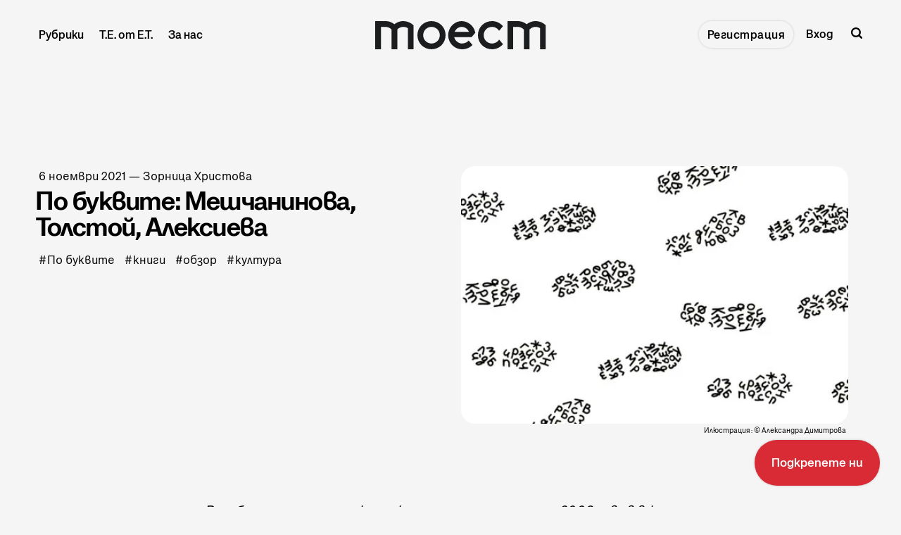

--- FILE ---
content_type: text/html; charset=utf-8
request_url: https://www.toest.bg/po-bukvite-meshchaninova-tolstoy-aleksieva/
body_size: 22481
content:
<!DOCTYPE html>
<html lang="bg">
	<head>
		<meta charset="utf-8">
		<meta http-equiv="X-UA-Compatible" content="IE=edge">
		<title>По буквите: Мешчанинова, Толстой, Алексиева - Тоест</title>
		<meta name="HandheldFriendly" content="True">
		<meta name="viewport" content="width=device-width, initial-scale=1">
<!-- Google Tag Manager -->
<script>(function(w,d,s,l,i){w[l]=w[l]||[];w[l].push({'gtm.start':new Date().getTime(),event:'gtm.js'});var f=d.getElementsByTagName(s)[0],j=d.createElement(s),dl=l!='dataLayer'?'&l='+l:'';j.async=true;j.src='https://www.googletagmanager.com/gtm.js?id='+i+dl;f.parentNode.insertBefore(j,f);})(window,document,'script','dataLayer','GTM-MN4L4GZ4');</script>
<!-- End Google Tag Manager -->
<!-- Facebook Pixel Code -->
<script>
!function(f,b,e,v,n,t,s)
{if(f.fbq)return;n=f.fbq=function(){n.callMethod?n.callMethod.apply(n,arguments):n.queue.push(arguments)};
if(!f._fbq)f._fbq=n;n.push=n;n.loaded=!0;n.version='2.0';
n.queue=[];t=b.createElement(e);t.async=!0;
t.src=v;s=b.getElementsByTagName(e)[0];
s.parentNode.insertBefore(t,s)}(window,document,'script','https://connect.facebook.net/en_US/fbevents.js');
fbq('init', '965501058937293'); 
fbq('track', 'PageView');
</script>
<noscript><img height="1" width="1" src="https://www.facebook.com/tr?id=965501058937293&ev=PageView&noscript=1"/></noscript>
<!-- End Facebook Pixel Code -->
		<link rel="preconnect" href="https://fonts.googleapis.com"> 
<link rel="preconnect" href="https://fonts.gstatic.com" crossorigin>
<link rel="preload" as="style" href="https://fonts.googleapis.com/css2?family=Mulish:ital,wght@0,400;0,700;1,400;1,700&family=Source+Code+Pro:wght@500&family=Spartan:wght@500;600;700&display=swap">
<link rel="stylesheet" href="https://fonts.googleapis.com/css2?family=Mulish:ital,wght@0,400;0,700;1,400;1,700&family=Source+Code+Pro:wght@500&family=Spartan:wght@500;600;700&display=swap">		<link rel="stylesheet" type="text/css" href="https://www.toest.bg/assets/css/screen.css?v=f76b57c88f">
		<meta name="description" content="Трите нови книжни заглавия, които Зорница Христова ни препоръчва в рубриката #побуквите, са „Разкази“ на Наталия Мешчанинова, „За писането“ на Лев Толстой…">
    <link rel="icon" href="https://www.toest.bg/content/images/size/w256h256/2025/07/favicon-logo-sm-red.png" type="image/png">
    <link rel="canonical" href="https://www.toest.bg/po-bukvite-meshchaninova-tolstoy-aleksieva/">
    <meta name="referrer" content="no-referrer-when-downgrade">
    
    <meta property="og:site_name" content="Тоест">
    <meta property="og:type" content="article">
    <meta property="og:title" content="По буквите: Мешчанинова, Толстой, Алексиева">
    <meta property="og:description" content="Трите нови книжни заглавия, които Зорница Христова ни препоръчва в рубриката #побуквите, са „Разкази“ на Наталия Мешчанинова, „За писането“ на Лев Толстой, както и „Прекъсването на самсара“ на Елена…">
    <meta property="og:url" content="https://www.toest.bg/po-bukvite-meshchaninova-tolstoy-aleksieva/">
    <meta property="og:image" content="https://www.toest.bg/content/images/size/w1200/wp-content/uploads/2021/11/-D0-9F-D0-BE--D0-B1-D1-83-D0-BA-D0-B2-D0-B8-D1-82-D0-B5--D1-81-D0-B5-D0-B4-D0-BC-D0-B8-D1-86-D0-B0-44-2021.jpg">
    <meta property="article:published_time" content="2021-11-05T22:02:52.000Z">
    <meta property="article:modified_time" content="2023-01-19T10:45:52.000Z">
    <meta property="article:tag" content="По буквите">
    <meta property="article:tag" content="книги">
    <meta property="article:tag" content="обзор">
    <meta property="article:tag" content="култура">
    
    <meta property="article:publisher" content="https://www.facebook.com/toest.bg">
    <meta name="twitter:card" content="summary_large_image">
    <meta name="twitter:title" content="По буквите: Мешчанинова, Толстой, Алексиева">
    <meta name="twitter:description" content="Трите нови книжни заглавия, които Зорница Христова ни препоръчва в рубриката #побуквите, са „Разкази“ на Наталия Мешчанинова, „За писането“ на Лев Толстой, както и „Прекъсването на самсара“ на Елена…">
    <meta name="twitter:url" content="https://www.toest.bg/po-bukvite-meshchaninova-tolstoy-aleksieva/">
    <meta name="twitter:image" content="https://www.toest.bg/content/images/size/w1200/wp-content/uploads/2021/11/-D0-9F-D0-BE--D0-B1-D1-83-D0-BA-D0-B2-D0-B8-D1-82-D0-B5--D1-81-D0-B5-D0-B4-D0-BC-D0-B8-D1-86-D0-B0-44-2021.jpg">
    <meta name="twitter:label1" content="Written by">
    <meta name="twitter:data1" content="Зорница Христова">
    <meta name="twitter:label2" content="Filed under">
    <meta name="twitter:data2" content="По буквите, книги, обзор, култура">
    <meta property="og:image:width" content="1200">
    <meta property="og:image:height" content="879">
    
    <script type="application/ld+json">
{
    "@context": "https://schema.org",
    "@type": "Article",
    "publisher": {
        "@type": "Organization",
        "name": "Тоест",
        "url": "https://www.toest.bg/",
        "logo": {
            "@type": "ImageObject",
            "url": "https://www.toest.bg/content/images/2025/01/Toest-Logo_H40.svg",
            "width": 243,
            "height": 40
        }
    },
    "author": {
        "@type": "Person",
        "name": "Зорница Христова",
        "image": {
            "@type": "ImageObject",
            "url": "https://www.toest.bg/content/images/2022/12/Zornitsa-Hristova.jpg",
            "width": 300,
            "height": 300
        },
        "url": "https://www.toest.bg/author/zornitsa/",
        "sameAs": []
    },
    "headline": "По буквите: Мешчанинова, Толстой, Алексиева - Тоест",
    "url": "https://www.toest.bg/po-bukvite-meshchaninova-tolstoy-aleksieva/",
    "datePublished": "2021-11-05T22:02:52.000Z",
    "dateModified": "2023-01-19T10:45:52.000Z",
    "image": {
        "@type": "ImageObject",
        "url": "https://www.toest.bg/content/images/2023/01/Po-bukvite-5.jpg",
        "width": 615,
        "height": 410
    },
    "keywords": "По буквите, книги, обзор, култура",
    "description": "В емблематичната си колонка, започната още през 2008 г. във в-к „Култура“, Марин Бодаков ни представяше нови литературни заглавия и питаше с какво точно тези книги ни променят. Вярваме, че е важно тази рубрика да продължи. От човек до човек, с нова книга в ръка.\n\n\n„Разкази“ от Наталия Мешчанинова\n\nпревод от руски Нева Мичева, София: ИК „Жанет 45“, 2021\n\nДа започна направо – ако имате навика да извръщате очи, за да не гледате на какво е способен човекът, знайте, че в тази книга има чудовищни неща",
    "mainEntityOfPage": "https://www.toest.bg/po-bukvite-meshchaninova-tolstoy-aleksieva/"
}
    </script>

    <meta name="generator" content="Ghost 6.14">
    <link rel="alternate" type="application/rss+xml" title="Тоест" href="https://www.toest.bg/rss/">
    <script defer src="https://cdn.jsdelivr.net/ghost/portal@~2.57/umd/portal.min.js" data-i18n="true" data-ghost="https://www.toest.bg/" data-key="abbef8ed117b2616796ff3551b" data-api="https://toest.ghost.io/ghost/api/content/" data-locale="bg" crossorigin="anonymous"></script><style id="gh-members-styles">.gh-post-upgrade-cta-content,
.gh-post-upgrade-cta {
    display: flex;
    flex-direction: column;
    align-items: center;
    font-family: -apple-system, BlinkMacSystemFont, 'Segoe UI', Roboto, Oxygen, Ubuntu, Cantarell, 'Open Sans', 'Helvetica Neue', sans-serif;
    text-align: center;
    width: 100%;
    color: #ffffff;
    font-size: 16px;
}

.gh-post-upgrade-cta-content {
    border-radius: 8px;
    padding: 40px 4vw;
}

.gh-post-upgrade-cta h2 {
    color: #ffffff;
    font-size: 28px;
    letter-spacing: -0.2px;
    margin: 0;
    padding: 0;
}

.gh-post-upgrade-cta p {
    margin: 20px 0 0;
    padding: 0;
}

.gh-post-upgrade-cta small {
    font-size: 16px;
    letter-spacing: -0.2px;
}

.gh-post-upgrade-cta a {
    color: #ffffff;
    cursor: pointer;
    font-weight: 500;
    box-shadow: none;
    text-decoration: underline;
}

.gh-post-upgrade-cta a:hover {
    color: #ffffff;
    opacity: 0.8;
    box-shadow: none;
    text-decoration: underline;
}

.gh-post-upgrade-cta a.gh-btn {
    display: block;
    background: #ffffff;
    text-decoration: none;
    margin: 28px 0 0;
    padding: 8px 18px;
    border-radius: 4px;
    font-size: 16px;
    font-weight: 600;
}

.gh-post-upgrade-cta a.gh-btn:hover {
    opacity: 0.92;
}</style><script async src="https://js.stripe.com/v3/"></script>
    <script defer src="https://cdn.jsdelivr.net/ghost/sodo-search@~1.8/umd/sodo-search.min.js" data-key="abbef8ed117b2616796ff3551b" data-styles="https://cdn.jsdelivr.net/ghost/sodo-search@~1.8/umd/main.css" data-sodo-search="https://toest.ghost.io/" data-locale="bg" crossorigin="anonymous"></script>
    <script defer src="https://cdn.jsdelivr.net/ghost/announcement-bar@~1.1/umd/announcement-bar.min.js" data-announcement-bar="https://www.toest.bg/" data-api-url="https://www.toest.bg/members/api/announcement/" crossorigin="anonymous"></script>
    <link href="https://www.toest.bg/webmentions/receive/" rel="webmention">
    <script defer src="/public/cards.min.js?v=f76b57c88f"></script>
    <link rel="stylesheet" type="text/css" href="/public/cards.min.css?v=f76b57c88f">
    <script defer src="/public/member-attribution.min.js?v=f76b57c88f"></script>
    <script defer src="/public/ghost-stats.min.js?v=f76b57c88f" data-stringify-payload="false" data-datasource="analytics_events" data-storage="localStorage" data-host="https://www.toest.bg/.ghost/analytics/api/v1/page_hit"  tb_site_uuid="1eb4ceda-c2c0-4233-8c6f-2fe4853d52fb" tb_post_uuid="d6b52483-78ec-4676-9dcd-ce70436ed771" tb_post_type="post" tb_member_uuid="undefined" tb_member_status="undefined"></script><style>:root {--ghost-accent-color: #D92B36;}</style>
    <meta name="google-site-verification" content="m8fy28BHFS7aYcAXghM3l9XF6lmu7UFCSjJ-l8PVN2M" />
<meta name="facebook-domain-verification" content="74cd6zmlsnhsj20eqq731s3u2uxcu1" />
<meta name="msvalidate.01" content="C9D3B04D94D30EF4FA0F86702C023ABE" />
<style>
@font-face {
   font-family: SnagaBanner-BlackItalic;
   src: url('/assets/fonts/SnagaBanner-BlackItalic.woff2') format('woff2'), 
        url('/assets/fonts/SnagaBanner-BlackItalic.woff') format('woff'), 
        url('/assets/fonts/SnagaBanner-BlackItalic.tff') format('truetype');
   font-weight: 900;
   font-style: italic;
   font-display: swap;
}

@font-face {
   font-family: SnagaBanner-Bold;
   src: url('/assets/fonts/SnagaBanner-Bold.woff2') format('woff2'), 
        url('/assets/fonts/SnagaBanner-Bold.woff') format('woff'), 
        url('/assets/fonts/SnagaBanner-Bold.tff') format('truetype');
   font-weight: 700;
   font-style: normal;
   font-display: swap;
}

@font-face {
   font-family: SnagaBanner-BoldItalic;
   src: url('/assets/fonts/SnagaBanner-BoldItalic.woff2') format('woff2'), 
        url('/assets/fonts/SnagaBanner-BoldItalic.woff') format('woff'), 
        url('/assets/fonts/SnagaBanner-BoldItalic.tff') format('truetype');
   font-weight: 700;
   font-style: italic;
   font-display: swap;
}

@font-face {
   font-family: SnagaBanner-Extrabold;
   src: url('/assets/fonts/SnagaBanner-Extrabold.woff2') format('woff2'), 
        url('/assets/fonts/SnagaBanner-Extrabold.woff') format('woff'), 
        url('/assets/fonts/SnagaBanner-Extrabold.tff') format('truetype');
   font-weight: 800;
   font-style: normal;
   font-display: swap;
}

@font-face {
   font-family: SnagaBanner-ExtraboldItalic;
   src: url('/assets/fonts/SnagaBanner-ExtraboldItalic.woff2') format('woff2'), 
        url('/assets/fonts/SnagaBanner-ExtraboldItalic.woff') format('woff'), 
        url('/assets/fonts/SnagaBanner-ExtraboldItalic.tff') format('truetype');
   font-weight: 800;
   font-style: italic;
   font-display: swap;
}

@font-face {
   font-family: SnagaDisplay-Semibold;
   src: url('/assets/fonts/SnagaDisplay-Semibold.woff2') format('woff2'), 
        url('/assets/fonts/SnagaDisplay-Semibold.woff') format('woff'), 
        url('/assets/fonts/SnagaDisplay-Semibold.tff') format('truetype');
   font-weight: 600;
   font-style: normal;
   font-display: swap;
}

@font-face {
   font-family: SnagaDisplay-SemiboldItalic;
   src: url('/assets/fonts/SnagaDisplay-SemiboldItalic.woff2') format('woff2'), 
        url('/assets/fonts/SnagaDisplay-SemiboldItalic.woff') format('woff'), 
        url('/assets/fonts/SnagaDisplay-SemiboldItalic.tff') format('truetype');
   font-weight: 600;
   font-style: italic;
   font-display: swap;
}

@font-face {
   font-family: SnagaText-Regular;
   src: url('/assets/fonts/SnagaText-Regular.woff2') format('woff2'), 
        url('/assets/fonts/SnagaText-Regular.woff') format('woff'), 
        url('/assets/fonts/SnagaText-Regular.tff') format('truetype');
   font-weight: 400;
   font-style: normal;
   font-display: swap;
}

@font-face {
   font-family: SnagaText-Italic;
   src: url('/assets/fonts/SnagaText-Italic.woff2') format('woff2'), 
        url('/assets/fonts/SnagaText-Italic.woff') format('woff'), 
        url('/assets/fonts/SnagaText-Italic.tff') format('truetype');
   font-weight: 400;
   font-style: italic;
   font-display: swap;
}

@font-face {
   font-family: SnagaText-Medium;
   src: url('/assets/fonts/SnagaText-Medium.woff2') format('woff2'), 
        url('/assets/fonts/SnagaText-Medium.woff') format('woff'), 
        url('/assets/fonts/SnagaText-Medium.tff') format('truetype');
   font-weight: 500;
   font-style: normal;
   font-display: swap;
}

@font-face {
   font-family: SnagaText-MediumItalic;
   src: url('/assets/fonts/SnagaText-MediumItalic.woff2') format('woff2'), 
        url('/assets/fonts/SnagaText-MediumItalic.woff') format('woff'), 
        url('/assets/fonts/SnagaText-MediumItalic.tff') format('truetype');
   font-weight: 500;
   font-style: italic;
   font-display: swap;
}

@font-face {
   font-family: SnagaText-Semibold;
   src: url('/assets/fonts/SnagaText-Semibold.woff2') format('woff2'), 
        url('/assets/fonts/SnagaText-Semibold.woff') format('woff'), 
        url('/assets/fonts/SnagaText-Semibold.tff') format('truetype');
   font-weight: 600;
   font-style: normal;
   font-display: swap;
}

@font-face {
   font-family: SnagaText-SemiboldItalic;
   src: url('/assets/fonts/SnagaText-SemiboldItalic.woff2') format('woff2'), 
        url('/assets/fonts/SnagaText-SemiboldItalic.woff') format('woff'), 
        url('/assets/fonts/SnagaText-SemiboldItalic.tff') format('truetype');
   font-weight: 600;
   font-style: italic;
   font-display: swap;
}

@font-face {
   font-family: SnagaText-Black;
   src: url('/assets/fonts/SnagaText-Black.woff2') format('woff2'), 
        url('/assets/fonts/SnagaText-Black.woff') format('woff'), 
        url('/assets/fonts/SnagaText-Black.tff') format('truetype');
   font-weight: 900;
   font-style: normal;
   font-display: swap;
}

:root {
   --font-family-one: 'SnagaBanner-Bold', sans-serif;
   --font-family-two: 'SnagaDisplay-Semibold', sans-serif;
   --font-family-three: 'SnagaText-Regular', sans-serif;
   --font-family-four: 'SnagaBanner-Extrabold', sans-serif;
   --color-notification: var(--red);
}

   html {
      -webkit-text-size-adjust: 100%;
      text-size-adjust: 100%;}

   html, body {
      -webkit-font-smoothing: antialiased;
      -moz-osx-font-smoothing: grayscale;
      text-rendering: optimizeLegibility;
      font-feature-settings: "liga" 1, "calt" 1; /* Ensures consistent ligatures */
  }
  
  * {
      font-smooth: always;
      -webkit-font-smoothing: antialiased;
      -moz-font-smoothing: antialiased;
      text-rendering: optimizeLegibility;}
  
  @supports (-webkit-font-smoothing: antialiased) {
      body {
          -webkit-font-smoothing: antialiased;}
  }
  
  @supports not (-webkit-font-smoothing: antialiased) {
      body {
          -moz-osx-font-smoothing: grayscale;}
  }

/*------------------------------------*\
  Colors
\*------------------------------------*/

:root {

   --color-font-one: var(--black) !important;
   --color-font-two: var(--black) !important;

  --white: hsl(0, 0%, 96%);
.white {
  color: var(--white);}
.bg-white {
  background-color: var(--white);}
.border-white {
  border-color: var(--white);}

  --black: hsl(220, 5%, 12%);
.black {
  color: var(--black);}
.bg-black {
  background-color: var(--black);}
.border-black {
  border-color: var(--black);}

  --red: hsl(356, 70%, 51%);
.red {
  color: var(--red);}
.bg-red {
  background-color: var(--red);}
.border-red {
  border-color: var(--red);}

  --blue: hsl(240, 55%, 44%);
.blue {
  color: var(--blue);}
.bg-blue {
  background-color: var(--blue);}
.border-blue {
  border-color: var(--blue);}

--grey: hsl(210, 3%, 63%);
 .grey {
   color: var(--grey);}
 .bg-grey {
   background-color: var(--grey);}
 .border-grey {
   border-color: var(--grey);}

   --dark-grey: hsl(230, 5%, 38%);
 .dark-grey {
   color: var(--dark-grey);}
 .bg-dark-grey {
   background-color: var(--dark-grey);}
 .border-dark-grey {
   border-color: var(--dark-grey);}

   --darker-grey: hsl(230, 5%, 24%);
 .darker-grey {
   color: var(--darker-grey);}
 .bg-darker-grey {
   background-color: var(--darker-grey);}
 .border-darker-grey {
   border-color: var(--darker-grey);}

--yellow: hsl(60, 56%, 91%);
.yellow {
   color: var(--yellow);}
.bg-yellow {
   background-color: var(--yellow);}
.border-yellow {
   border-color: var(--yellow);}

/* Fonts
   –––––––––––––––––––––––––––––––––––––––––––––––––––– */

   /* Headings, logo, search results */
   --font-family-one: 'SnagaBanner-Bold', sans-serif;

   /* Header, footer, buttons, etc */
   --font-family-two: 'SnagaDisplay-Semibold', sans-serif;

   /* Post content */
   --font-family-three: 'SnagaText-Regular', sans-serif;

   /* Code block, table, small headings, etc */
   --font-family-four: 'SnagaText-Regular', sans-serif;
   --font-weight-four-regular: 400;


   /* Color of details
   –––––––––––––––––––––––––––––––––––––––––––––––––––– */
/*   --ghost-accent-color: var(--red);*/


   /* Light version
   –––––––––––––––––––––––––––––––––––––––––––––––––––– */

   /* Fonts */

   /* Background & Elements */
   --color-one: var(--black);
   --color-two: var(--black);
   --color-three: var(--grey);
   --color-four: var(--red);
   --color-body: var(--white);
   --color-dots: var(--black);
   --color-search-close: var(--white);
   --color-notification: #aaef52;
   --color-notification-false: #F74856;

   /* Background, opacity and shadow */
   --bg-color-all: rgba(0, 0, 0, .08);
   --bg-color-hero: rgba(0, 0, 0, .025);
   --bg-color-small-image: rgba(0, 0, 0, .08);
   --bg-search: rgba(0, 0, 0, .7);
   --bg-nav: rgba(0, 0, 0, .03);
   --opacity-bg-color: 1;
   --opacity-bg-dots: .5;
   --box-shadow: rgba(0, 0, 0, .1);
   --box-shadow-nav: transparent;

   /* Typography */

   .header-nav .signup a, .members-cta .global-button {letter-spacing: 0;} /* Header CTA Button */

   .global-meta a,
   .footer-nav-column a {color: var(--dark-grey);}
   .global-meta a:hover,
   .footer-nav-column a:hover {color: var(--black);}

   .post-content p, .post-content li {
      font-family: "SnagaText-Regular";
      font-size: 18px;
      font-style: normal;
      font-weight: 400;
      line-height: 27px;
      letter-spacing: 0;}

   .post-content p em, .post-content li em,
   .item-image figcaption em.italic,
   h5 em {font-family: SnagaText-Italic;}

   h3 em, h4 em {font-family: 'SnagaBanner-BoldItalic';}
   .post-content blockquote em {font-family: 'SnagaText-MediumItalic';}

   b, strong {letter-spacing: 0;}

   .post-content p {
       margin-bottom: 20px;}

   .post-content li {
       margin-bottom: 10px;}

   .post-content h3 {
      margin-top: 45px;
      font-size: 34px;
      line-height: 35px;}

   .post-header.is-hero {margin-bottom: 5vh;}

   .item-image figcaption {
      font-size: 14px;
      line-height: 19px;} /* Article cover image caption */
      .item-image figcaption a {text-decoration: underline;}

      .post-content blockquote {letter-spacing: 0 !important;}
      
      .post-content blockquote::before {    
      font-size: 120px;
      line-height: 152px;
      font-weight: normal;
      position: absolute;
      top: -80px;
      left: -15px;
      content: '„';
      color: var(--ghost-accent-color);
      font-family: SnagaText-Black;}

   /* Team page */
   .custom-element.bottom h2 {font-size: 20px; line-height: normal;}

}

/* Global random elements
   –––––––––––––––––––––––––––––––––––––––––––––––––––– */
.global-underline:hover {background-size: 100% 36% !important;}
.item.is-hero.is-image .item-container::before,
.item.is-hero .item-container::before,
.item.is-hero .item-container::after {display:none;}
.post-share-section {display: none;}
.load-more .is-standard .global-button::before {background-color: var(--red) !important;}
.global-button {color: var(--black) !important;}
.global-button:hover::before {background-color: var(--red)}
.post-content .kg-button-card a.kg-btn {
   font-family: 'SnagaDisplay-Semibold';
   user-select: none;
   padding: 22px 24px !important;
   font-size: 17px !important;
   line-height: 21px !important;
   transition: opacity 0.3s ease !important;
   border-radius: 55px !important;}
.post-content .kg-button-card .kg-btn::before {border-radius: 55px !important;}
.post-content .kg-button-card .kg-btn::after {background: none;}
.kg-button-card a.kg-btn:hover {opacity: .8 !important;}
.post-header.is-hero.is-image .item-container {min-height: auto;}
.item.is-hero {margin-top: 8vh;}
.item {margin-top: 8vh;}
.loop-wrap {margin-bottom: 0;}

.global-button::before {
   border-radius: 55px;
   background-color: var(--white);
   box-shadow: none;}
 /* .global-button::after {
   background: none;} */
.header-nav .signup a:hover {
 background-color: var(--red) !important;
 color: var(--white) !important;
 border-radius: 55px;}

/* Support Page Membership Cards 
   –––––––––––––––––––––––––––––––––––––––––––––––––––– */
.membership-card-title {display: none;}
.membership-card {margin: 0 0 20px;}

/* Аnnouncement Bar CTA Button
   –––––––––––––––––––––––––––––––––––––––––––––––––––– */

.gh-announcement-bar {
   position: fixed !important;
   z-index: 99999;
   display: flex;
   align-items: center;
   justify-content: center;
   padding: 22px 24px !important;
   font-size: 17px !important;
   line-height: 21px !important;
   text-align: center;
   bottom: 0 !important;
   border-radius: 999px !important;
   transition: opacity 0.3s ease !important;
   right: 0 !important;
   margin: 30px !important;
   font-family: 'SnagaDisplay-Semibold' !important;
   user-select: none;
   box-shadow: 0px 0px 3.534px 0px rgba(0, 0, 0, 0.19);}

   .gh-announcement-bar button {display: none !important;}

   .gh-announcement-bar a {text-decoration: none !important;}

   .gh-announcement-bar.accent:hover {
      /* background-color: var(--blue); */
      opacity: .8;}

/* Header
   –––––––––––––––––––––––––––––––––––––––––––––––––––– */
.header-nav li, .header-nav a {
   font-size: 16px !important;
   line-height: 20px !important;}

.header-nav a {
   font-size: 16px !important;
   line-height: 20px !important;}

.header-nav-dropdown.is-active ul::before {border-radius: 20px;}
.header-nav-dropdown.is-active ul {padding: 10px;}
.header-nav-dropdown ul li {padding: 0;}

/* Pinned section
   –––––––––––––––––––––––––––––––––––––––––––––––––––– */
   .global-special h3 {
      font-size: 20px;
      line-height: 20px;}

   .global-special {border-top: 4px solid var(--blue);}
   .global-special h2 span {background-color: var(--blue);}
 
/* Images
–––––––––––––––––––––––––––––––––––––––––––––––––––– */
   .global-image img, .loop-wrap .global-image.item-image { border-radius: 20px;}
   .item.is-hero.is-image .item-container::after {display: none;}
   .item-image::after {display: none;}
   .post-content img, .post-content p img {border-radius: 20px;}

/* Excerpt
   –––––––––––––––––––––––––––––––––––––––––––––––––––– */
.item-excerpt {
   font-family: 'SnagaText-Medium' !important;
   font-size: 17px;
   font-weight: var(--font-weight-two-medium);
   line-height: 21px;
   width: 95%;
   max-width: 450px;
   margin-top: 0;
   margin-bottom: 0;
   padding: 10px 0 5px 0;}

.item.is-hero .item-excerpt {
   padding-top: 25px;
   padding-bottom: 15px;
   -moz-column-count: 2;
   column-count: 2;
   -moz-column-gap: 30px;
   column-gap: 30px;
   font-size: 16px !important;
   line-height: 21px !important;
   font-weight: normal !important;
   font-family: 'SnagaText-Medium' !important;
   -moz-column-count: 1;
   column-count: 1;}

/* Items / Articles Home
   –––––––––––––––––––––––––––––––––––––––––––––––––––– */

.item-title {
   font-size: 30px;
   margin: 0 0 2vh 0;
   font-family: 'SnagaBanner-Bold' !important;
   line-height: 30px;}

   .item.is-even {padding-right: 35px; padding-left: 45px;}
   .item.is-odd {padding-right: 45px; padding-left: 0;}

/* Meta, Tags & Reading time
   –––––––––––––––––––––––––––––––––––––––––––––––––––– */
.global-meta, .global-tags {
   font-family: var(--font-family-three);
   font-size: 16px;
   line-height: normal;
   letter-spacing: 0px;
   color: var(--dark-grey);}
.global-tags a, .global-meta time {letter-spacing: 0px; margin: 5px 0 0 0; color: var(--dark-grey);}
.global-tags a {margin: 5px 10px 0 0;}
.global-tags a:hover {color: var(--black);}
.global-meta {margin-bottom: 1vh;}
.item.is-hero .item-excerpt {margin-bottom: 0;}

/* Article
   –––––––––––––––––––––––––––––––––––––––––––––––––––– */
.nextprev-image::after {display: none;}
.nextprev-section section {margin-top: 36px;}
.nextprev-section small {font-family: 'SnagaText-Medium';}
.nextprev-section h3 {margin-top: 5px; font-family: 'SnagaBanner-Bold'; line-height: 1;}
.post-content .members-cta {background-color: var(--red); border-radius: 20px; box-shadow: none; color: var(--white) !important;}
.post-content .members-cta h2 {margin: 10px auto 25px; line-height: normal; color: var(--white);
   font-family: 'SnagaDisplay-Semibold', sans-serif !important; font-weight: 700 !important; font-size: 25px; line-height: 26px;}
.post-content  .members-cta p {font-family: 'SnagaText-Regular', sans-serif !important; font-weight: 400 !important; font-size: 17px; line-height: normal;}
.post-header.is-hero .item-container {align-items: flex-start;}
.item.is-hero.is-image .item-content {transform: translateY(0vh);}

/* Article Support Button
   –––––––––––––––––––––––––––––––––––––––––––––––––––– */
a.members-cta-button.global-button {
   all: unset; /* Reset default styles */
   display: inline-block; /* Ensure consistent display */
   font-family: var(--font-family-two); /* Use consistent font */
   font-size: 17px;
   font-weight: var(--font-weight-two-semi-bold);
   line-height: 21px;
   padding: 22px 24px; /* Match the desired padding */
   margin: 20px 0 0 0; /* Keep the margin */
   color: var(--color-font-two); /* Text color */
   background-color: var(--white); /* Button background */
   border: none;
   border-radius: 999px;
   /* box-shadow: 0px 0px 3.534px 0px rgba(0, 0, 0, 0.19); */
   cursor: pointer;
   position: relative;
   z-index: 0;
   text-align: center;}

a.members-cta-button.global-button::before,
a.members-cta-button.global-button::after {
   position: absolute;
   top: 0;
   right: 0;
   bottom: 0;
   left: 0;
   content: '';}

a.members-cta-button.global-button::before {
   z-index: -1;
   background-color: var(--white);
   border-radius: 55px;}

a.members-cta-button.global-button::after {
   z-index: -2;
   transition-timing-function: ease;
   transition-duration: 0.15s;
   transition-property: top, left, right, bottom;
   pointer-events: none;
   background-color: var(--white); /* Ensure this matches the hover effect */
   opacity: .8 !important;
   color: var(--black);
   box-shadow: 0px 0px 3.534px 0px rgba(0, 0, 0, 0.19);}

a.members-cta-button.global-button:hover::after {
   color: var(--black) !important;}

a.members-cta-button.global-button:hover {
   color: var(--black) !important;
   text-decoration: none;}

a.members-cta-button.global-button:hover::before {
   background: none;}
a.members-cta-button.global-button::after {
   opacity: .8 !important;}

/* Support page
   –––––––––––––––––––––––––––––––––––––––––––––––––––– */
   .global-heading {display: none;}
   .post-header.is-hero:not(.is-image) .membership-description {margin-top: 50px;}
   a.global-button {padding: 22px 24px;}
   .global-button::before {background-color: var(--red);}
   a.global-button {text-decoration: none;}
   .membership-card > a.global-button {border-bottom: none;}
   .membership-card-description {font-size: 32px;}
   .membership-card-price {font-size: 36px;}

   /* Sub-Footer
   –––––––––––––––––––––––––––––––––––––––––––––––––––– */
   .subscribe-wrap h3 {font-size: 35px; line-height: 1;}
   
   .subscribe-form {align-items: center;}

   .subscribe-form button {
      background: none;
      padding: 17px 16px !important;
      margin: 10px;
      letter-spacing: 0;
      background-color: inherit;}

      .custom-content .global-button {
         background: none;
         padding: 17px 16px !important;
         letter-spacing: 0;
         background-color: inherit;} /* Contact Button */

   .global-button::after {
      border-radius: 55px;
      box-shadow: 0px 0px 3.534px 0px rgba(0, 0, 0, 0.19);}

   
   .global-button:hover {
   background-color: var(--red) !important;
   color: var(--white) !important;
   border-radius: 55px;}

   .subscribe-form input, .custom-content input {
   color: var(--color-font-one) !important;
   background-color: var(--grey) !important;
   height: 50px;}

   .custom-content textarea {border: 2px solid var(--grey);}
   
   .global-button:hover::after {
      background: none;
      top: 0;
      right: 0;
      bottom: 0;
      left: 0;} */

/* Sub-Footer Submit Button
   –––––––––––––––––––––––––––––––––––––––––––––––––––– */
      .global-button,
      .global-button[type="submit"] {
          all: unset; /* Reset button-specific styles */
          display: inline-block; /* Ensure it's block-level like the header button */
          font-family: var(--font-family-two); /* Match header button font */
          font-size: 14px;
          font-weight: var(--font-weight-two-semi-bold);
          line-height: 1;
          padding: 10px 16px !important;
          margin: 10px !important;
          color: var(--color-font-two) !important;
          background-color: var(--ghost-accent-color) !important;
          border: none;
          cursor: pointer;
          letter-spacing: 1px;
          position: relative;
          z-index: 0;}
      
      .global-button[type="submit"]::before,
      .global-button[type="submit"]::after {
          position: absolute;
          top: 0;
          right: 0;
          bottom: 0;
          left: 0;
          content: '';}
      
      .global-button[type="submit"]::before {
         z-index: -1;
         background-color: var(--white);
         border-radius: 55px;}
      
      .global-button[type="submit"]::after {
          z-index: -2;
          transition-timing-function: ease;
          transition-duration: 0.15s;
          transition-property: top, left, right, bottom;
          pointer-events: none;
          background-color: var(--white);}
      
      .global-button[type="submit"]:hover::after {
          top: 6px;
          right: -6px;
          bottom: -6px;
          left: 6px;}

      .global-button:hover {
         background-color: var(--color-font-two);
         color: var(--color-one);
         text-decoration: none;}

      .subscribe-form button:hover {
         background-color: var(--ghost-accent-color) !important;}

      .global-button[type="submit"]:hover::after {
         position: absolute;
         top: 0;
         bottom: 0;
         right: 0;
         left: 0;}
      
      .global-button[type="submit"]:hover::before {
         background-color: var(--ghost-accent-color) !important;}
        

/* Footer
   –––––––––––––––––––––––––––––––––––––––––––––––––––– */
   .footer-description {
      font-size: 19px !important;
      line-height: 20px !important;
      font-family: 'SnagaDisplay-Semibold' !important;
      color: var(--dark-grey);}

   .footer-copyright {
      font-family: SnagaText-Regular !important;
      font-size: 15px;
      line-height: 16px;}

   .footer-logo .is-image img {max-width: 160px;}
   .footer-logo {margin-bottom: 20px;}

   .footer-nav-column li {
      font-size: 16px;
      line-height: 19px;
      font-family: 'SnagaDisplay-Semibold' !important;}

   .footer-nav-column ul {padding-left: 10%;}

   .footer-icons {margin-top: 20px; margin-bottom: 20px;}
   .footer-icons a {margin: 0; color: var(--grey) !important;}
   .footer-icons svg {fill: var(--dark-grey);}
   .footer-icons a:hover svg {fill: var(--black);}
   .footer-section {padding-bottom: 30px;}

* CTA
   –––––––––––––––––––––––––––––––––––––––––––––––––––– */
.post-content .members-cta {
   box-sizing: border-box;
   width: 100%;
   margin: 6vh auto 10vh;
   padding: 40px 60px;
   text-align: center;
   background-color: var(--color-four) !important;
   box-shadow: none;
   border-radius: 20px !important;}

.search-results small {font-weight: var(--font-weight-four-regular);}

body {
    font-feature-settings: "liga" 1, "calt" 1;
    font-variant-ligatures: common-ligatures;
    font-family: 'SnagaText-Regular', sans-serif;
    background-color: var(--white);}

.left {float: left;}
.right {float: right;}
.center {text-align: center;}
.pull-omega {font-size: 17px; line-height: 1.5; padding: 5px 0 5px 20px; margin: 30px 0 30px 10px; border-left: 2px solid var(--red);}
.post-content figcaption {font-size: 14px; line-height: 19px; font-family: 'SnagaText-Regular'; text-align: center; letter-spacing: 0;}
.post-content figcaption p {font-size: 14px !important; line-height: 19px !important; font-family: 'SnagaText-Regular'; text-align: center; letter-spacing: 0;}
.post-content .kg-card {width: 100%; margin-top: 50px; margin-bottom: 50px;}  
@media (min-width: 1025px) {
	.header-nav .signup a {
      font-size: 17px; line-height: 1; color: var(--black) !important;}
   .global-button::before {
      border-radius: 55px;
      background-color: var(--white);
      box-shadow: none;}
    .global-button::after {
      background: none;}
   .header-nav .signup a:hover {
    background-color: var(--red) !important;
    color: var(--white) !important;
    border-radius: 55px;}
    
}  
@media (max-width: 1080px) {
  .custom-element h2 {font-size: 12px;}
  /* Header Announcement Bar Mobile */
  .gh-announcement-bar {line-height: 17px !important;}
  /* Header Nav Mobile */
  .header-nav a {padding: 8px;}
  .header-checkbox:checked ~ nav {text-align: left; min-width: 190px;}
  
  .header-checkbox:checked ~ nav::before, .header-search {background-color: white !important;}
  .header-checkbox:checked ~ nav ul {padding: 0 15px;}
  /* Search Bar Header Mobile */
  .header-search {
   padding: 8px 20px;
   height: auto;
   border-radius: 55px;
   box-shadow: 0px 0px 3.53px 0px rgba(0, 0, 0, 0.19);
   text-align: center;
   display: flex !important;
   flex-direction: row-reverse;
   position: unset;
   margin: 10px 0 5px;}
  .header-search span {float: right; width: 90%; font-size: 16px; line-height: 20px; margin: 0; padding-right: 20px;}
  /* Search Bar Header Mobile Open */
  .rounded-lg {border-radius: 2rem;}
  .rounded-t-lg {border-top-left-radius: 2rem; border-top-right-radius: 2rem;}
  .header-checkbox:checked ~ nav.is-search {padding-bottom: 18px; border-radius: 20px;}
  .header-nav .signup::before, .header-nav .signup::after {display: none;}
} 
@media (min-width:1200px) {
   	.item.is-hero .item-image {width: 550px; flex-basis: 550px; right: 20px;}
   	.item.is-hero.is-image .item-container::after {max-width: 527px;}
    .item.is-hero .item-title {font-size: 40px; line-height: 41px;}
    .item.is-hero.is-image .item-content {width: 50%;}
    .header-logo {left: calc(50% - 136px);}
}
@media (min-width: 1025px) and (max-width: 1280px) {
	.item.is-hero .item-title {font-size: 36px; line-height: 37px;}
}
@media (min-width: 769px) and (max-width: 1024px) {
	.item.is-hero .item-title {font-size: 36px; line-height: 37px;}
   .post-header.is-hero {padding: 0 !important; margin-bottom: 20px !important;}
   .post-content h3 {margin-top: 35px !important; font-size: 30px; line-height: 31px;}
   .post-content h4 {font-size: 22px; line-height: 26px;}
   .post-header.is-hero.is-image .item-container {min-height: 35vh;}
   .post-content {margin: 20px auto;}
   .nextprev-section {margin: 5vh auto 5vh;}
   .subscribe-section {margin-top: 0;}
   .item, .item.is-hero {margin-top: 0;}
   .pagination-section {margin: 4vh auto 6vh;}
   .subscribe-wrap, .subscribe-form {display: flex; flex-direction: column; float: left;}
   .subscribe-wrap h3 {width: fit-content; display: block;}
   .subscribe-form {align-items: center; display: flex; flex-direction: row; align-self: baseline;}
   .item.is-even {padding-right: 15px; padding-left: 25px;}
   .item.is-odd {padding-right: 25px; padding-left: 15px;}
}
@media (min-width: 481px) and (max-width: 1024px) {
	.header-logo {flex-basis: 100%; text-align: center;}
   .header-nav {position: absolute; right: 0;}
   .item-image figcaption {font-size: 13px !important; line-height: 18px !important;}
   .post-header.is-hero {margin-bottom: 2vh;}
   .post-content h3 {margin-top: 35px !important;}
   .item-title {margin: 0 !important;}
}
@media (max-width: 768px) {
	.item.is-hero .item-title {font-size: 30px; line-height: 31px; padding: 0 0 25px 0;}
   .item-title {font-size: 24px; line-height: 24px;}
	.pull-omega {font-size: 16px;}
}
.global-button {color: var(--white); font-weight: 600; font-size: 16px; padding: 0;}
.account-detail-cancel-button { visibility: hidden; }
.global-special h2 span {padding: 2px 9px 1px 9px}
.global-special h2 {
   font-size: 16px;
   line-height: 21px;
   color: var(--white);
   font-family: 'SnagaText-Medium';}
.pinned-pages {border-color: var(--red);}
.pinned-pages h2 span {background-color: var(--red);}    
.team-heading {font-size: 30px; display: block; width: 100%; margin: 5vh 0; text-align: center;}
.item-excerpt {
        font-size: 16px;
        letter-spacing: 0px;
        line-height: 20px;}
.post-content hr {margin-top: 60px; margin-bottom: 60px;}
.post-content h4 {margin-bottom: 36px; font-size: 26px; line-height: 30px; margin-top: 20px; margin-bottom: 20px;}
.post-content h5 {
   font-size: 16px;
   font-style: normal !important;
   line-height: normal;
   color: var(--darker-grey);
   font-family: var(--font-family-three);
   font-weight: normal !important;}
.post-content h5 strong {font-weight: normal !important;}
.post-content h5 strong em {font-style: normal !important;}
.post-content blockquote {
   font-size: 20px;
   line-height: 26px;
   margin-top: 40px;
   margin-bottom: 40px;
   font-family: SnagaText-Medium;
   padding-left: 65px;}
.post-content a {border-bottom: 2px solid var(--grey);}
/* .post-content a:hover {border-bottom-color: var(--darker-grey);} */
.post-content h1 a, .post-content h2 a, .post-content h3 a {
    transition: background-size .6s ease-out;
    border-bottom: none;
    background: linear-gradient(var(--ghost-accent-color), var(--ghost-accent-color)) no-repeat left 123%/0 40%;
}
.post-content h4 a, .post-content h5 a, .post-content blockquote a {transition: none; background: none; text-decoration: none; border-bottom: 2px solid var(--grey);}
.post-content h5 a {color: var(--darker-grey);}
.post-content h5 a:hover, .post-content h5 a:active {color: var(--black);}
.post-content .kg-button-card .kg-btn, .post-content .kg-product-card .kg-product-card-button {color: var(--white);}
.membership-card-options {text-align: left;}
.membership-card-title {padding: 0 9px 4px 9px; background-color: var(--dark-grey); color: var(--white); font-size: 16px; font-weight: 600;}
.post-header.is-hero.is-page .membership-description p {display: block; color: var(--white); border-radius: 999px; padding: 40px;}
.paypal-msg {font-size: 14px; max-width: 680px; margin: 3vh auto 0; text-align: center;}
.payments-msg {font-size: 13px; max-width: 680px; margin: 3vh auto 0; text-align: center; margin-bottom: 35px;}
.post-content .members-cta h2 {font-size: 25px; line-height: 25px;}
.post-content .members-cta p {font-size: 17px; line-height: 20px !important;}

@media (max-width: 480px) {
	.item.is-hero.is-image .item-image::before,
   .item.is-hero.is-image .item-image::after {display: none;}
   .item.is-hero .item-image img, .item.is-hero.is-image .item-image::after {max-width: 100vw;}
   .item.is-hero .item-content, .item.is-hero.is-image .item-content {margin: 0;}
   .post-content p, .post-content li {font-size: 16px !important; line-height: 25px !important;}
   .post-content blockquote {font-size: 18px !important; line-height: 23px; padding-left: 50px !important; margin-top: 25px; margin-bottom: 25px;}
   .post-content blockquote::before {font-size: 90px !important; line-height: 122px !important; top: -55px !important;}
   .post-content h3 {margin-top: 35px !important; font-size: 24px !important; line-height: 25px !important;}
   .post-content h4 {font-size: 20px; line-height: 24px;}
   .subscribe-wrap h3 {font-size: 33px; line-height: 1;}
   .footer-nav-column ul {padding-left: 0px;}
   .footer-nav-column {margin-bottom: 0px;}
   .nextprev-section h3 {line-height: 16px !important; margin-top: 0;}
   .item.is-even, .item.is-odd {padding-right: 10px; padding-left: 10px;}
   /* Header Mobile */
   .header-logo {flex-basis: 100%; text-align: center;}
   .header-nav {position: absolute; right: 0; display: flex; align-items: center;}
   .header-logo .is-image img, .custom-logo .is-image img {max-width: 160px;}
   .custom-logo .is-image {text-align: center;} /* align logo on custom pages */
   nav.is-search {display: none;}
   .header-toggle {padding: 0;}
   .item.is-hero.is-first {padding: 0;}
   .header-nav .signup::before, .header-nav .signup::after {display: none;}
   /* Announcement Bar CTA Button */
   .gh-announcement-bar {margin: 6% !important;}
   .global-tags {margin-top: 10px;}
   .item.is-hero .item-excerpt {padding: 0;}
   .footer-section {padding-bottom: 100px;}
   .item.is-hero .item-excerpt {font-size: 14px !important; line-height: 19px !important;}
   .global-meta, .global-tags {font-size: 14px !important;}
/* Article Figcaption
–––––––––––––––––––––––––––––––––––––––––––––––––––– */
.global-image img, .loop-wrap .global-image.item-image {width: 100%; height: 100%; object-fit: cover; margin: 0 0 2vh 0;}
.item-image {
   position: relative; /* Parent container for positioning */
   display: flex;
   align-items: flex-end; /* Ensure content aligns to the bottom */
   justify-content: center;
   overflow: hidden; /* Prevent content overflow */
   flex-direction: column;
   align-items: center;
   margin: 0 !important;
   width: 125px;
   height: 125px;}
.item.is-image:not(.is-hero) .item-title {width: 100%;}
.home-template .item-image img {
   display: block;
   width: 125px;
   height: 125px;}
.item-image figcaption {
   position: relative; /* Remains inside the figure */
   background: var(--white);
   color: var(--black);
   font-size: 12px !important;
   line-height: 17px !important;
   padding: 10px 0 0 0 !important;
   bottom: 0; /* Align caption with bottom edge */
   margin: 0 !important; /* Remove negative margins */
   text-align: left !important;
   box-sizing: border-box;
   max-width: 100%; /* Prevent overflow */
   white-space: pre-wrap;
   overflow-wrap: break-word;
   transition: all 0.3s ease; /* Smooth transitions */
   width: 100vw;}
.item-image figcaption a {text-decoration: underline;}
.item-image figcaption::after {
   content: '';
   display: block;
   clear: both;
   height: 0; /* Ensure proper space calculation for single-line captions */}
.post-header.is-hero:not(.is-image) .membership-description {margin: 0 !important; display: flex !important;}
.global-button::before {
   border-radius: 55px;
   background-color: var(--white);
   box-shadow: none;}
 .global-button::after {
   background: none;}
   .membership-card {border-right: var(--border) var(--color-three);}
   .post-content .members-cta h2 {margin: 0 auto 25px;}
   .post-content .members-cta {padding: 25px 15px 30px 15px;}
/* mobile hamburger menu open*/
   .header-checkbox:checked ~ nav::before, .header-search {border-radius: 20px;}

/* mobile hamburger menu button*/
   .header-toggle {width: 35px;}
   .header-toggle .bar {height: 2px;}

.footer-icons svg {width: 19px !important; height: 19px !important;}
.footer-icons a {width: 32px; height: 32px;}
a.members-cta-button.global-button {margin: 10px 0 0 0;}

/* Team page */
.custom-element.bottom h2 {font-size: 14px; line-height: 19px;}

.custom-elements-wrap.loop-wrap {
   display: flex;
   flex-wrap: wrap;
   justify-content: space-between;
   gap: 1rem;}
    
.loop-wrap > .global-image {
   flex: 0 0 calc(33.333% - 1rem);
   max-width: calc(33.333% - 1rem);
   box-sizing: border-box;
   text-align: center;}
    
.loop-wrap .global-image {
   display: flex;
   flex-direction: column;
   align-items: center;
   justify-content: flex-start;}

.page-team .global-image img {
   width: 120px;
   height: 120px;
   margin: 0 !important;}
    
.loop-wrap .custom-element {
   max-width: 160px;}

/* Support page */
.post-header.is-hero:not(.is-image) .item-content {padding-bottom: 0;}
}

@media (min-width: 480px) {
/* mobile hamburger menu open*/
.header-checkbox:checked ~ nav::before, .header-search
{border-radius: 20px;}

/* mobile hamburger menu button*/
.header-toggle {width: 35px;}
.header-toggle .bar {height: 2px;}
}

  /*------------------------------------*\
  MISC
  \*------------------------------------*/

  ::-webkit-selection {
   background: var(--yellow);
   color: var(--black);
   text-shadow: none;}

 ::-moz-selection {
   background: var(--yellow);
   color: var(--black);
   text-shadow: none;}

 ::selection {
   background: var(--yellow);
   color: var(--black);
   text-shadow: none;}

/* Force Snaga Cyrillic font in search overlay rendered via JS */
input[type="search"],
input[placeholder*="Търсене"],
.search-section input,
.search-section *,
.search-content * {
    font-family: 'SnagaText-Regular', sans-serif !important;
    font-weight: 400 !important;
    font-style: normal !important;
    font-display: swap;
}

.post-content .kg-bookmark-container {
    background-color: transparent !important;
}
  
</style>
		<style>:root {--color-announcements: #D92B36;}</style>
	</head>
	<body class="global-load-more post-template tag-po-bukvite tag-books tag-overview tag-hash-wp tag-hash-wp-post tag-culture tag-hash-import-2023-02-06-13-46 global-hash-import-2023-02-06-13-46 global-hash-p1s1 global-hash-p1s2 global-hash-p2s1 global-hash-wp global-hash-wp-post">
	<!-- Google Tag Manager (noscript) -->
	<noscript><iframe src="https://www.googletagmanager.com/ns.html?id=GTM-MN4L4GZ4" height="0" width="0" style="display:none;visibility:hidden"></iframe></noscript>
	<!-- End Google Tag Manager (noscript) -->
		<div class="global-wrap">
			<div class="global-content">
				<header class="header-section">
	<div class="header-wrap">
		<div class="header-logo">
				<a href="https://www.toest.bg" class="is-image"><img src="https://www.toest.bg/content/images/2025/01/Toest-Logo_H40.svg" alt="Тоест home"></a>
		</div>
		<div class="header-nav">
			<input id="toggle" class="header-checkbox" type="checkbox">
			<label class="header-toggle" for="toggle">
				<span>
					<span class="bar"></span>
					<span class="bar"></span>
					<span class="bar"></span>
				</span>
			</label>
			<nav class="is-search">
				<ul>
<li><a href="https://www.toest.bg/rubrics/" >Рубрики</a></li>
<li><a href="https://www.toest.bg/tag/te-ot-et/" >Т.Е. от Е.Т.</a></li>
<li><a href="https://www.toest.bg/about/" >За нас</a></li>
</ul>
				<ul>
					<li class="signup global-button"><a href="https://www.toest.bg/signup/">Регистрация</a></li>
<li class="signin"><a href="https://www.toest.bg/signin/">Вход</a></li>
					<li class="header-search" data-ghost-search><span>Търсене</span><svg role="img" viewBox="0 0 24 24" xmlns="http://www.w3.org/2000/svg"><path d="M19.063 16.384l4.325 4.323c.391.392.63.924.611 1.475-.032.926-.646 1.649-1.68 1.736-.551.046-1.086-.22-1.476-.61l-4.325-4.325c-1.706 1.131-4.034 1.895-6.08 1.893C4.673 20.875 0 16.202 0 10.438 0 4.673 4.673 0 10.438 0c5.764 0 10.437 4.673 10.437 10.438 0 2.127-.718 4.294-1.812 5.945v.001zm-8.625 1.032c3.839 0 6.997-3.161 6.997-7 0-3.84-3.16-7-6.999-7-3.84 0-7.001 3.16-7.001 7 0 3.839 3.161 6.998 7.001 6.998l.002.002z"/></svg></li>
				</ul>
			</nav>
		</div>
	</div>
</header>				<main class="global-main">
					<progress class="post-progress"></progress>
<article class="post-section">
	<div class="post-header item is-hero is-first is-image post tag-po-bukvite tag-books tag-overview tag-hash-wp tag-hash-wp-post tag-culture tag-hash-import-2023-02-06-13-46">
		<div class="item-container global-color">
			<figure class="item-image global-image global-color">
				<picture>
	<source srcset="/content/images/size/w500/format/webp/2023/01/Po-bukvite-5.jpg 500w,
					/content/images/size/w800/format/webp/2023/01/Po-bukvite-5.jpg 800w,
					/content/images/size/w1100/format/webp/2023/01/Po-bukvite-5.jpg 1100w"
			sizes="(max-width:480px) 240px, (max-width:768px) 200px, (max-width:1024px) 290px, 350px"
			type="image/webp">
	<img srcset="/content/images/size/w500/2023/01/Po-bukvite-5.jpg 500w, 
				 /content/images/size/w800/2023/01/Po-bukvite-5.jpg 800w,
				 /content/images/size/w1100/2023/01/Po-bukvite-5.jpg 1100w"
		 sizes="(max-width:480px) 240px, (max-width:768px) 200px, (max-width:1024px) 290px, 350px"
		 src="/content/images/size/w500/2023/01/Po-bukvite-5.jpg"
		 alt="По буквите: Мешчанинова, Толстой, Алексиева">
</picture>					<figcaption>Илюстрация: © Александра Димитрова</figcaption>
			</figure>
			<div class="item-content">
				<div class="item-meta global-meta">
					<time datetime="06 ноември 2021">6 ноември 2021</time>
					—
					<a href="/author/zornitsa/">Зорница Христова</a>
				</div>
				<h1 class="item-title">По буквите: Мешчанинова, Толстой, Алексиева</h1>
				<div class="item-tags global-tags">
					<a href="/tag/po-bukvite/" class="global-tags-hash-sign">По буквите</a>
					<a href="/tag/books/" class="global-tags-hash-sign">книги</a>
					<a href="/tag/overview/" class="global-tags-hash-sign">обзор</a>
					<a href="/tag/culture/" class="global-tags-hash-sign">култура</a>
				</div>
			</div>
		</div>
	</div>
	<div class="post-content">
		<p><em>В емблематичната си колонка, започната още през 2008 г. във в-к „Култура“, Марин Бодаков ни представяше нови литературни заглавия и питаше с какво точно тези книги ни променят. Вярваме, че е важно тази рубрика да продължи. От човек до човек, с нова книга в ръка.</em></p><hr><h3 id="-"><a href="https://janet45.com/p/7930-%D1%80%D0%B0%D0%B7%D0%BA%D0%B0%D0%B7%D0%B8?ref=toest.bg">„Разкази“ от Наталия Мешчанинова</a></h3><p><em>превод от руски Нева Мичева, София: ИК „Жанет 45“, 2021</em></p><figure class="kg-card kg-image-card"><a href="https://janet45.com/p/7930-%D1%80%D0%B0%D0%B7%D0%BA%D0%B0%D0%B7%D0%B8?ref=toest.bg"><img src="https://www.toest.bg/content/images/wp-content/uploads/2021/11/-D0-A0-D0-B0-D0-B7-D0-BA-D0-B0-D0-B7-D0-B8--D0-BE-D1-82--D0-9D-D0-B0-D1-82-D0-B0-D0-BB-D0-B8-D1-8F--D0-9C-D0-B5-D1-88-D1-87-D0-B0-D0-BD-D0-B8-D0-BD-D0-BE-D0-B2-D0-B0.jpg" class="kg-image" alt loading="lazy"></a></figure><p>Да започна направо – ако имате навика да извръщате очи, за да не гледате на какво е способен човекът, знайте, че в тази книга има чудовищни неща. Знайте още, че на въпроса ви „Това истина ли е, или авторката знае кои копчета у читателя да натисне?“ е отговорено предварително: да, истина е, случило ми се е на мен, казва за книгата Мешчанинова. Ако търсите защитен механизъм, кажете си – ама това не е тук, това е в Русия, и то в малък град, в Краснодар, и то не сега, ами през 90-те. Да предупредя обаче, че не работи. А и вие знаете, че такива неща съществуват, нали?</p><p>Най-страшното обаче не е онова, което се случва в криминалната хроника на Краснодар. А това, че героите го прекрачват, за да отидат… да си налеят вода. Или да си влязат вкъщи. Учителите, които предпочитат да не чуват звуците откъм залостената врата на склада. Майката, която продължава да живее в илюзиите си, че прави каквото трябва, зад разпраната с нож дунапренена вата на входната си врата. Тоталната липса на инстинкт за защита – дори когато от самото начало знаеш какво прави „чичо Саша“ с дъщеря ти. Или не – най-чудовищното е любовта, с която е описано всичко това. Детето, което пази майка си да не се разтревожи, защото може да получи инфаркт, нещо да ѝ стане. Паралелният спомен как двете вървят из полето и пишат стихотворения. Невъзможността да намразиш извърнатите очи – но и по какъвто и да било начин да погледнеш в тях.</p><p>Като литература ли да четем сега всичко това, или като реалност? Мешчанинова е доста иронична към границите между двете. В една от малкото комични сцени в книгата тя описва как започнала да си води дневник – реалността <em>par excellence</em>, нали? Само че дневникът ѝ трябвало да бъде като на Лора Палмър. Втори дневник, честен – но и в него се прокрадва „литературката“. „Глей бе, пак се напънах да стои хубавко! – казах си наум. Няма откопчване от тая литературност, ей! К’во ся, по-простичко не може ли? Ами явно не може, деба. Но поне е истина.“</p><p>Това, което тотално липсва, е общественият фон – виждаме тук-там на втори план други извърнати очи, бебето в болницата, от чиято кражба никой не се интересува, защото така и е щяло да си изгние в пелените, и толкоз. Мешчанинова категорично отказва да го описва, да маркира по какъвто и да било начин политическа ситуация, исторически връзки, не знаем кой е на власт, не може да ни се обърне езикът да говорим за преход, за постсъветски човек, не ровим въобще в поколенията назад, нито пък в мотивите за чудовищните действия. Усещаме, че сме във време „секънд хенд“, но невъзможност това да се случи другаде няма. Нито пък да бъде прекрачено.</p><p>Мешчанинова впрочем има по-дълъг път като режисьор и сценарист – нейният „Комбинат <em>Надежда</em>“ от 2014 г. е качен в <em>YouTube</em> и <a href="https://www.youtube.com/watch?v=7aHcjryUB5k&ref=toest.bg">може да се гледа</a>.</p><h3 id="--1"><a href="https://listbooks.bg/book/za-pisaneto-korespondencziya-tolstoj/?ref=toest.bg">„За писането“ от Лев Николаевич Толстой</a></h3><p><em>преводач и съставител Петрана Пасева, София: изд. „Лист“, 2021</em></p><figure class="kg-card kg-image-card"><a href="https://listbooks.bg/book/za-pisaneto-korespondencziya-tolstoj/?ref=toest.bg"><img src="https://www.toest.bg/content/images/wp-content/uploads/2021/11/-D0-97-D0-B0--D0-BF-D0-B8-D1-81-D0-B0-D0-BD-D0-B5-D1-82-D0-BE--D0-BE-D1-82--D0-9B-D0-B5-D0-B2--D0-A2-D0-BE-D0-BB-D1-81-D1-82-D0-BE-D0-B9.jpg" class="kg-image" alt loading="lazy"></a></figure><p>Ако искате да потърсите в този том някакви писателски хватки, зарежете; ако много ви е додеяло от писателските ежби и подмолности, наслаждавайте се на воля как Толстой обяснява, че Тургенев трябва да бъде бит; ако ви е омръзнало от рецензии, дето уж са рецензии, а са просто реклама, прочетете как в едно-две изречения се казва защо нещо не става. Ако познавате издъно Толстой, то напишете как точно тези извадки от неговите 31 тома писма хвърлят светлина върху останалите 59 тома от събраните му съчинения.</p><p>Аз се спрях и се стъписах пред следния цитат: „Ужасно е, ако го знаеш и въпреки това не правиш нищо, освен да се ужасяваш напразно…“</p><p>Ужасът, за който говори Толстой в случая, е този от оглупяването на вярата, „извлечена от книгите“, оглупяване, според което всичко може, стига само да се спазват законите пред правителството и държавата. Не ми трябваше между Мешчанинова и Толстой да чета Светлана Алексиевич и нейните респонденти, разкази за чудовищни зверства, извършени при пълно спазване на законите пред правителството и съветската държава. Връщам се назад към писмото на Толстой, в което той описва потреса си от една публична екзекуция, и към опитите му да насърчи приятеля си да разпространи максимално статията си срещу смъртното наказание, и си мисля – съвсем анахронично, разбира се – за нашия съвременен навик „да се ужасяваме напразно“. Ето как продължава цитатът:</p><blockquote>… но работата е там, че никой от нас не бива и не може да бъде безучастен, ако е стигнал до заключението, че не живее за себе си и за собственото си удоволствие, а за да изпълнява Божията воля, вложена в сърцето му. Ако човек не вижда страшната диващина, в която живее народът, той и не страда от това, но ако вижда и страда, това страдание неизбежно го тласка към действие, а действието облекчава страданието.</blockquote><p>Впрочем да, има и съвети към един млад писател. Първо, второ, трето, четвърто. Нищо от това не е съвет как да се омае читателят – напротив, четвъртият съвет е точно срещу „желанието да отговориш на вкусовете и изискванията на по-голямата част от публиката“. Защото „ценността на всяко словесно произведение е в това, че то… открива на хората нещо ново, неизвестно за тях, и то най-често е противоположно на онова, което широката публика до този момент е считала за безспорно“. Значи да сме оригинални? Не, вторият съвет е срещу „желанието да бъдеш особен, оригинален, да удивиш и да поразиш читателя“. А какво тогава? Искреност, казва Толстой. И стремеж да бъдеш полезен, да отделяш доброто от злото. Иначе си се ужасявал напразно.</p><h3 id="--2"><a href="https://janet45.com/p/6253-%D0%BF%D1%80%D0%B5%D0%BA%D1%8A%D1%81%D0%B2%D0%B0%D0%BD%D0%B5%D1%82%D0%BE-%D0%BD%D0%B0-%D1%81%D0%B0%D0%BC%D1%81%D0%B0%D1%80%D0%B0?ref=toest.bg">„Прекъсването на самсара“ от Елена Алексиева</a></h3><p><em>София: ИК „Жанет 45“, 2021</em></p><figure class="kg-card kg-image-card"><a href="https://janet45.com/p/6253-%D0%BF%D1%80%D0%B5%D0%BA%D1%8A%D1%81%D0%B2%D0%B0%D0%BD%D0%B5%D1%82%D0%BE-%D0%BD%D0%B0-%D1%81%D0%B0%D0%BC%D1%81%D0%B0%D1%80%D0%B0?ref=toest.bg"><img src="https://www.toest.bg/content/images/wp-content/uploads/2021/11/[base64].jpg" class="kg-image" alt loading="lazy"></a></figure><p>Преди двайсетина години от време на време имаше дискусии за важни новоизлезли книги. Не точно академични дискусии, но и не обърнати към широката публика. „Прекъсването на самсара“ рязко напомня за нуждата да се говори, да се сравняват прочити. Компетентността, струва ми се, тук е нужна не за демонстрация на ерудиция, нито за патерица на естествения процес на четене. Тя е нужна, за да се възпре бързината на прочита – и отмятането на смисъла като „намерен“.</p><p>Също толкова нужен обаче ми се струва доброволният наивитет на читателя, който не се свени да търси значението на един или друг елемент от изграждането на смисъла. От сюжетите на разказите – гробното място като мил подарък за рождения ден от семейството; зазиданият прозорец в стаята, където учител по неволя преподава солфеж, а онова другото в музиката остава несподелимо; оздравяването на една жена след дългите страхове, че животът на любимия ѝ ще продължи без нея, и в крайна сметка тя продължава, макар той да не може – през тяхната направа, финия отказ от окръгленост, от разрешение на началния конфликт, до дискретните притоци на сюжетната линия, които леко и ненатрапчиво те усъмняват във верността на първия ти прочит. Тук е нужен и читател, който ще потисне желанието си да извади поразилото го изречение, внезапното съждение, което вижда като приложимо към собствения му живот, или прекрасната приглушена поетичност на фразата. Ще го потисне, но няма да го забрави, а ще търси мястото му в общото значение на сборника.</p><p>В <a href="https://bnr.bg/post/101545866?forceFullVersion=1&fbclid=IwAR3TdtSbEsvJkVPyzOIbJBxJPoeQyCjr_M3PWPLZzHOPevsVnjEoqs1J-GY&ref=toest.bg">интервюто си за „Артефир“</a> Елена Алексиева говори за задръжките ни да изговорим базисното, онова, което ни определя като човешки същества. За страха от назоваване на неща като „щастие“ – и за вината, която вдъхва биологичното ни влечение към него. За необходимостта да си простим собствения стремеж да бъдем щастливи – прочетете разказите отново, един по един и обърнете внимание на онова, което героите прекрачват, за да минат нататък. На мизантропската топлота, с която Елена Алексиева им позволява това. И на изречението, с което е избрала да завърши сборника, поемайки целия риск да бъде прочетена простодушно.</p><hr><p>Активните дарители на „Тоест“ получават постоянна отстъпка в размер на 20% от коричната цена на всички заглавия от каталога на ИК „Жанет 45“ и „Лист“, както и на няколко други български издателства в рамките на партньорската програма <strong>Читателски клуб „Тоест“</strong>. За повече информация прочетете на <a href="https://www.toest.bg/club/">toest.bg/club</a>.</p>
			<div class="members-cta">
		<h2>„Тоест“ се издържа от читателски дарения</h2>
		<p>Ако харесвате нашата работа и искате да продължим, включете се с месечно дарение.</p>
		<a class="members-cta-button global-button" href="https://www.toest.bg/support/">Подкрепете ни</a>
	</div>
	</div>
</article>
<div class="post-related global-special">
	<h2><span>Може би ще харесате</span></h2>
	<article class="item-1">
	<h3><a href="/po-bukvite-beleva-dunn-berger/" class="global-underline">По буквите: Белева, Дън, Бърджър</a></h3>
	<div class="global-meta">
		<a href="/author/zornitsa/">Зорница Христова</a>
	</div>
</article>	<article class="item-2">
	<h3><a href="/po-bukvite-kenarov-merdzhanski/" class="global-underline">По буквите: Кенаров, Мерджански</a></h3>
	<div class="global-meta">
		<a href="/author/zornitsa/">Зорница Христова</a>
	</div>
</article>	<article class="item-3">
	<h3><a href="/po-bukvite-radkova-mindova-dench/" class="global-underline">По буквите: Радкова, Миндова, Денч</a></h3>
	<div class="global-meta">
		<a href="/author/zornitsa/">Зорница Христова</a>
	</div>
</article>	<article class="item-4">
	<h3><a href="/po-bukvite-todorova-hristov-radichkov/" class="global-underline">По буквите: Тодорова, Христов, Радичков</a></h3>
	<div class="global-meta">
		<a href="/author/zornitsa/">Зорница Христова</a>
	</div>
</article></div>
<aside class="nextprev-section">
	<section class="nextprev-newer post tag-politics tag-bulgaria tag-elections tag-hash-wp tag-hash-wp-post tag-hash-import-2023-02-06-13-46">
		<a href="/sled-izborite/" class="nextprev-image global-image global-color">
			<picture>
	<source srcset="/content/images/size/w260/format/webp/wp-content/uploads/2021/06/-D0-9D-D0-B0-D1-80-D0-BE-D0-B4-D0-BD-D0-BE--D1-81-D1-8A-D0-B1-D1-80-D0-B0-D0-BD-D0-B8-D0-B5.jpg 260w"
			sizes="260px"
			type="image/webp">
	<img srcset="/content/images/size/w260/wp-content/uploads/2021/06/-D0-9D-D0-B0-D1-80-D0-BE-D0-B4-D0-BD-D0-BE--D1-81-D1-8A-D0-B1-D1-80-D0-B0-D0-BD-D0-B8-D0-B5.jpg 260w"
		 sizes="260px"
		 src="/content/images/size/w260/wp-content/uploads/2021/06/-D0-9D-D0-B0-D1-80-D0-BE-D0-B4-D0-BD-D0-BE--D1-81-D1-8A-D0-B1-D1-80-D0-B0-D0-BD-D0-B8-D0-B5.jpg"
		 loading="lazy" 
		 alt="След изборите">
</picture>		</a>
		<div>
			<small>По-нова статия</small>
			<h3><a href="/sled-izborite/" class="global-underline">След изборите</a></h3>
		</div>
	</section>
	<section class="nextprev-older post tag-audio tag-history tag-podcast tag-suzdateli-i-mechtateli tag-hash-wp tag-myastoto tag-society tag-hash-p2s1 tag-hash-import-2023-02-06-13-46">
		<div>
			<small>Предишна статия</small>
			<h3><a href="/myastoto-suzdateli-i-mechtateli-s01e03/" class="global-underline">Създатели и мечтатели, трети епизод: Светлописница</a></h3>
		</div>
		<a href="/myastoto-suzdateli-i-mechtateli-s01e03/" class="nextprev-image global-image global-color">
			<picture>
	<source srcset="/content/images/size/w260/format/webp/wp-content/uploads/2021/09/Dreaming-photo-by-Greg-Rakozy-on-Unsplash.jpg 260w"
			sizes="260px"
			type="image/webp">
	<img srcset="/content/images/size/w260/wp-content/uploads/2021/09/Dreaming-photo-by-Greg-Rakozy-on-Unsplash.jpg 260w"
		 sizes="260px"
		 src="/content/images/size/w260/wp-content/uploads/2021/09/Dreaming-photo-by-Greg-Rakozy-on-Unsplash.jpg"
		 loading="lazy" 
		 alt="Създатели и мечтатели, трети епизод: Светлописница">
</picture>		</a>
	</section>
</aside><div class="comments-section">
	<div class="comments-wrap">
	</div>
</div>

					<div class="subscribe-section">
	<div class="subscribe-wrap">
		<h3>Абонирайте се за съботния бюлетин</h3>
		<form data-members-form="subscribe" data-members-autoredirect="false" class="subscribe-form">
			<input data-members-email type="email" placeholder="Имейл адрес" aria-label="Имейл адрес" required>
			<button class="global-button" type="submit">Абонирам се</button>
			<div class="subscribe-alert">
				<small class="alert-loading">Заявката ви се обработва...</small>
				<small class="alert-success">Чудесно! Проверете своя имейл и потвърдете абонамента си.</small>
				<small class="alert-error">Възникна грешка при изпращането на имейла.</small>
			</div>
		</form>
	</div>
</div>
				</main>
				<footer class="footer-section global-footer">
	<div class="footer-wrap">
		<div class="footer-data">
			<div class="footer-logo">
					<a href="https://www.toest.bg" class="is-image"><img src="https://www.toest.bg/content/images/2025/01/Toest-Logo_H40.svg" alt="Тоест home"></a>
			</div>
			<p class="footer-description">Не доставяме бързи новини. Създаваме перспектива.</p>
			<div class="footer-icons">
				<a href='https://www.facebook.com/toest.bg' aria-label="link Facebook"><svg role="img" viewBox="0 0 24 24" xmlns="http://www.w3.org/2000/svg"><path d="M23.9981 11.9991C23.9981 5.37216 18.626 0 11.9991 0C5.37216 0 0 5.37216 0 11.9991C0 17.9882 4.38789 22.9522 10.1242 23.8524V15.4676H7.07758V11.9991H10.1242V9.35553C10.1242 6.34826 11.9156 4.68714 14.6564 4.68714C15.9692 4.68714 17.3424 4.92149 17.3424 4.92149V7.87439H15.8294C14.3388 7.87439 13.8739 8.79933 13.8739 9.74824V11.9991H17.2018L16.6698 15.4676H13.8739V23.8524C19.6103 22.9522 23.9981 17.9882 23.9981 11.9991Z"/></svg></a>
				<a href="/rss" aria-label="link RSS"><svg role="img" viewBox="0 0 24 24" xmlns="http://www.w3.org/2000/svg"><path d="M19.199 24C19.199 13.467 10.533 4.8 0 4.8V0c13.165 0 24 10.835 24 24h-4.801zM3.291 17.415c1.814 0 3.293 1.479 3.293 3.295 0 1.813-1.485 3.29-3.301 3.29C1.47 24 0 22.526 0 20.71s1.475-3.294 3.291-3.295zM15.909 24h-4.665c0-6.169-5.075-11.245-11.244-11.245V8.09c8.727 0 15.909 7.184 15.909 15.91z"/></svg></a>

<a href="https://instagram.com/toestbg" aria-label="link Instagram"><svg role="img" viewBox="0 0 24 24" xmlns="http://www.w3.org/2000/svg"><path d="M12 0C8.74 0 8.333.015 7.053.072 5.775.132 4.905.333 4.14.63c-.789.306-1.459.717-2.126 1.384S.935 3.35.63 4.14C.333 4.905.131 5.775.072 7.053.012 8.333 0 8.74 0 12s.015 3.667.072 4.947c.06 1.277.261 2.148.558 2.913.306.788.717 1.459 1.384 2.126.667.666 1.336 1.079 2.126 1.384.766.296 1.636.499 2.913.558C8.333 23.988 8.74 24 12 24s3.667-.015 4.947-.072c1.277-.06 2.148-.262 2.913-.558.788-.306 1.459-.718 2.126-1.384.666-.667 1.079-1.335 1.384-2.126.296-.765.499-1.636.558-2.913.06-1.28.072-1.687.072-4.947s-.015-3.667-.072-4.947c-.06-1.277-.262-2.149-.558-2.913-.306-.789-.718-1.459-1.384-2.126C21.319 1.347 20.651.935 19.86.63c-.765-.297-1.636-.499-2.913-.558C15.667.012 15.26 0 12 0zm0 2.16c3.203 0 3.585.016 4.85.071 1.17.055 1.805.249 2.227.415.562.217.96.477 1.382.896.419.42.679.819.896 1.381.164.422.36 1.057.413 2.227.057 1.266.07 1.646.07 4.85s-.015 3.585-.074 4.85c-.061 1.17-.256 1.805-.421 2.227-.224.562-.479.96-.899 1.382-.419.419-.824.679-1.38.896-.42.164-1.065.36-2.235.413-1.274.057-1.649.07-4.859.07-3.211 0-3.586-.015-4.859-.074-1.171-.061-1.816-.256-2.236-.421-.569-.224-.96-.479-1.379-.899-.421-.419-.69-.824-.9-1.38-.165-.42-.359-1.065-.42-2.235-.045-1.26-.061-1.649-.061-4.844 0-3.196.016-3.586.061-4.861.061-1.17.255-1.814.42-2.234.21-.57.479-.96.9-1.381.419-.419.81-.689 1.379-.898.42-.166 1.051-.361 2.221-.421 1.275-.045 1.65-.06 4.859-.06l.045.03zm0 3.678c-3.405 0-6.162 2.76-6.162 6.162 0 3.405 2.76 6.162 6.162 6.162 3.405 0 6.162-2.76 6.162-6.162 0-3.405-2.76-6.162-6.162-6.162zM12 16c-2.21 0-4-1.79-4-4s1.79-4 4-4 4 1.79 4 4-1.79 4-4 4zm7.846-10.405c0 .795-.646 1.44-1.44 1.44-.795 0-1.44-.646-1.44-1.44 0-.794.646-1.439 1.44-1.439.793-.001 1.44.645 1.44 1.439z"/></svg></a>
<a href="https://soundcloud.com/toestbg" aria-label="link SoundCloud"><svg role="img" viewBox="0 0 24 24" xmlns="http://www.w3.org/2000/svg"><path d="M1.175 12.225c-.051 0-.094.046-.101.1l-.233 2.154.233 2.105c.007.058.05.098.101.098.05 0 .09-.04.099-.098l.255-2.105-.27-2.154c0-.057-.045-.1-.09-.1m-.899.828c-.06 0-.091.037-.104.094L0 14.479l.165 1.308c0 .055.045.094.09.094s.089-.045.104-.104l.21-1.319-.21-1.334c0-.061-.044-.09-.09-.09m1.83-1.229c-.061 0-.12.045-.12.104l-.21 2.563.225 2.458c0 .06.045.12.119.12.061 0 .105-.061.121-.12l.254-2.474-.254-2.548c-.016-.06-.061-.12-.121-.12m.945-.089c-.075 0-.135.06-.15.135l-.193 2.64.21 2.544c.016.077.075.138.149.138.075 0 .135-.061.15-.15l.24-2.532-.24-2.623c0-.075-.06-.135-.135-.135l-.031-.017zm1.155.36c-.005-.09-.075-.149-.159-.149-.09 0-.158.06-.164.149l-.217 2.43.2 2.563c0 .09.075.157.159.157.074 0 .148-.068.148-.158l.227-2.563-.227-2.444.033.015zm.809-1.709c-.101 0-.18.09-.18.181l-.21 3.957.187 2.563c0 .09.08.164.18.164.094 0 .174-.09.18-.18l.209-2.563-.209-3.972c-.008-.104-.088-.18-.18-.18m.959-.914c-.105 0-.195.09-.203.194l-.18 4.872.165 2.548c0 .12.09.209.195.209.104 0 .194-.089.21-.209l.193-2.548-.192-4.856c-.016-.12-.105-.21-.21-.21m.989-.449c-.121 0-.211.089-.225.209l-.165 5.275.165 2.52c.014.119.104.225.225.225.119 0 .225-.105.225-.225l.195-2.52-.196-5.275c0-.12-.105-.225-.225-.225m1.245.045c0-.135-.105-.24-.24-.24-.119 0-.24.105-.24.24l-.149 5.441.149 2.503c.016.135.121.24.256.24s.24-.105.24-.24l.164-2.503-.164-5.456-.016.015zm.749-.134c-.135 0-.255.119-.255.254l-.15 5.322.15 2.473c0 .15.12.255.255.255s.255-.12.255-.27l.15-2.474-.165-5.307c0-.148-.12-.27-.271-.27m1.005.166c-.164 0-.284.135-.284.285l-.103 5.143.135 2.474c0 .149.119.277.284.277.149 0 .271-.12.284-.285l.121-2.443-.135-5.112c-.012-.164-.135-.285-.285-.285m1.184-.945c-.045-.029-.105-.044-.165-.044s-.119.015-.165.044c-.09.054-.149.15-.149.255v.061l-.104 6.048.115 2.449v.008c.008.06.03.135.074.18.058.061.142.104.234.104.08 0 .158-.044.209-.09.058-.06.091-.135.091-.225l.015-.24.117-2.203-.135-6.086c0-.104-.061-.193-.135-.239l-.002-.022zm1.006-.547c-.045-.045-.09-.061-.15-.061-.074 0-.149.016-.209.061-.075.061-.119.15-.119.24v.029l-.137 6.609.076 1.215.061 1.185c0 .164.148.314.328.314.181 0 .33-.15.33-.329l.15-2.414-.15-6.637c0-.12-.074-.221-.165-.277m8.934 3.777c-.405 0-.795.086-1.139.232-.24-2.654-2.46-4.736-5.188-4.736-.659 0-1.305.135-1.889.359-.225.09-.27.18-.285.359v9.368c.016.18.15.33.33.345h8.185C22.681 17.218 24 15.914 24 14.28s-1.319-2.952-2.938-2.952"/></svg></a>
<a href="http://vimeo.com/toest" aria-label="link Vimeo"><svg role="img" viewBox="0 0 24 24" xmlns="http://www.w3.org/2000/svg"><path d="M23.977 6.416c-.105 2.338-1.739 5.543-4.894 9.609-3.268 4.247-6.026 6.37-8.29 6.37-1.409 0-2.578-1.294-3.553-3.881L5.322 11.4C4.603 8.816 3.834 7.522 3.01 7.522c-.179 0-.806.378-1.881 1.132L0 7.197c1.185-1.044 2.351-2.084 3.501-3.128C5.08 2.701 6.266 1.984 7.055 1.91c1.867-.18 3.016 1.1 3.447 3.838.465 2.953.789 4.789.971 5.507.539 2.45 1.131 3.674 1.776 3.674.502 0 1.256-.796 2.265-2.385 1.004-1.589 1.54-2.797 1.612-3.628.144-1.371-.395-2.061-1.614-2.061-.574 0-1.167.121-1.777.391 1.186-3.868 3.434-5.757 6.762-5.637 2.473.06 3.628 1.664 3.493 4.797l-.013.01z"/></svg></a>
<a href="https://www.youtube.com/@toestbg" aria-label="link YouTube"><svg role="img" viewBox="0 0 24 24" xmlns="http://www.w3.org/2000/svg"><path class="a" d="M23.495 6.205a3.007 3.007 0 0 0-2.088-2.088c-1.87-.501-9.396-.501-9.396-.501s-7.507-.01-9.396.501A3.007 3.007 0 0 0 .527 6.205a31.247 31.247 0 0 0-.522 5.805 31.247 31.247 0 0 0 .522 5.783 3.007 3.007 0 0 0 2.088 2.088c1.868.502 9.396.502 9.396.502s7.506 0 9.396-.502a3.007 3.007 0 0 0 2.088-2.088 31.247 31.247 0 0 0 .5-5.783 31.247 31.247 0 0 0-.5-5.805zM9.609 15.601V8.408l6.264 3.602z"/></svg></a>
			</div>
		</div>
		<div class="footer-nav">
			



<div class="footer-nav-column">
	<ul>
		<li><a href="https://www.toest.bg/about/">За нас</a></li>
		<li><a href="https://www.toest.bg/team/">Екип</a></li>
		<li><a href="https://www.toest.bg/contact/">Контакт</a></li>
		<li><a href="https://www.toest.bg/support/">Подкрепете ни</a></li>
	</ul>
</div>

<div class="footer-nav-column">
	<ul>
		<li><a href="https://www.toest.bg/legal/">Условия</a></li>
		<li><a href="https://www.toest.bg/redaktsionen-kodeks/">Кодекс</a></li>
		<li><a href="https://www.toest.bg/language/">Език</a></li>
		<li><a href="https://docs.google.com/spreadsheets/d/1A7kKMRyl-UhUTyNvPtKM2h0pJ53ZzHhHR9GnoNqbbHY/edit#gid=1548504256">Отчети</a></li>
	</ul>
</div>

<div class="footer-nav-column">
	<ul>
		<li><a href="https://www.toest.bg/club/">Читателски клуб</a></li>
		<li><a href="https://www.toest.bg/daritelite-na-toest/">Дарители</a></li>
	</ul>
</div>


		</div>
	</div>
	<div class="footer-copyright">
		&copy; 2018-2026 Тоест
		&bull; Някои права запазени &bull; ISSN 2603-3305
	</div>
</footer>			</div>
		</div>
		<div id="notifications" class="global-notification">
	<div class="subscribe">Успешно се абонирахте за „Тоест“</div>
	<div class="signin">Влязохте успешно! Добре дошли!</div>
	<div class="signup">Чудесно! Регистрацията ви е успешна.</div>
	<div class="update-email">Готово! Вашият имейл е обновен.</div>
	<div class="expired">Вашият линк е изтекъл</div>
	<div class="checkout-success">Чудесно! Сега проверете пощата си за линк за влизане.</div>
</div>
				<script src="https://www.toest.bg/assets/js/global.js?v=f76b57c88f"></script>
		<script src="https://www.toest.bg/assets/js/post.js?v=f76b57c88f"></script>
		<script>
!function(){"use strict";const p=new URLSearchParams(window.location.search),isAction=p.has("action"),isStripe=p.has("stripe"),success=p.get("success"),action=p.get("action"),stripe=p.get("stripe"),n=document.getElementById("notifications"),a="is-subscribe",b="is-signin",c="is-signup",f="is-update-email",d="is-expired",e="is-checkout-success";p&&(isAction&&(action=="subscribe"&&success=="true"&&n.classList.add(a),action=="signup-paid"&&success=="true"&&n.classList.add(a),action=="signin"&&success=="true"&&n.classList.add(b),action=="signup"&&success=="true"&&n.classList.add(c),action=="updateEmail"&&success=="true"&&n.classList.add(f),success=="false"&&n.classList.add(d)),isStripe&&stripe=="success"&&n.classList.add(e),(isAction||isStripe)&&setTimeout(function(){window.history.replaceState(null,null,window.location.pathname),n.classList.remove(a,b,c,d,e,f)},5000))}();
</script>

		
		
		
		
	</body>
</html>